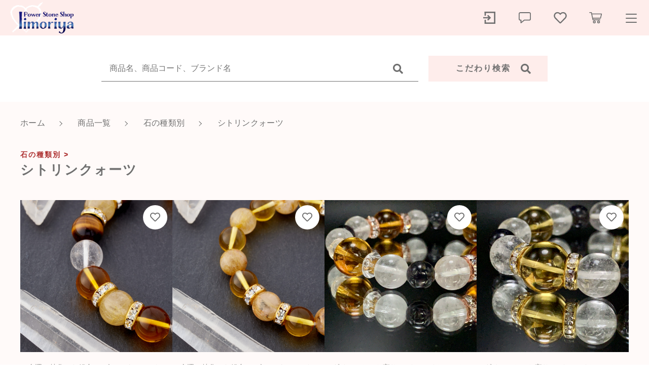

--- FILE ---
content_type: text/html; charset=UTF-8
request_url: https://iimori-ya.com/products/stone/citrinequartz/
body_size: 11338
content:
<!DOCTYPE html>
<html lang="ja">
<head>
  <meta charset="UTF-8">
  
  <meta http-equiv="X-UA-Compatible" content="ie=edge">
  <meta name="viewport" content="width=device-width, initial-scale=1.0">
  <link rel="icon" type="image/x-icon" href="https://iimori-ya.com/wp-content/themes/ec005/assets/img/favicon.ico">
  <link rel="apple-touch-icon" sizes="180x180" href="https://iimori-ya.com/wp-content/themes/ec005/assets/img/apple-touch-icon.png">
  <link rel="dns-prefetch" href="https://use.fontawesome.com">
  <link rel="dns-prefetch" href="https://fonts.googleapis.com">
  <style>@charset "UTF-8";html, body, div, span, applet, object, iframe, h1, h2, h3, h4, h5, h6, p, blockquote, pre, a, abbr, acronym, address, big, cite, code, del, dfn, em, img, ins, kbd, q, s, samp, small, strike, strong, sub, sup, tt, var, b, u, i, center, dl, dt, dd, ol, ul, li, fieldset, form, label, legend, table, caption, tbody, tfoot, thead, tr, th, td, article, aside, canvas, details, embed, figure, figcaption, footer, header, hgroup, menu, nav, output, ruby, section, summary, time, mark, audio, video {margin: 0;padding: 0;border: 0;font: inherit;font-size: 100%;vertical-align: baseline;}article, aside, details, figcaption, figure, footer, header, hgroup, menu, nav, section, main {display: block;}body {line-height: 1;}ol, ul {list-style: none;}blockquote, q {quotes: none;}blockquote:before, blockquote:after, q:before, q:after {content: "";content: none;}table {border-spacing: 0;border-collapse: collapse;}.clearfix {*zoom: 1;}.clearfix:after {display: table;clear: both;content: "";}.f_cc {-ms-flex-pack: justify;-ms-flex-align: center;-webkit-box-pack: justify;justify-content: center;-webkit-box-align: center;align-items: center;}.f_box, .f_cc {display: -webkit-box;display: -ms-flexbox;display: flex;}.f_item {-ms-flex: 1 0 auto;-webkit-box-flex: 1;flex: 1 0 auto;}.f_h_start {-ms-flex-pack: start;-webkit-box-pack: start;justify-content: flex-start;}.f_h_center, .f_h_start {-ms-flex-pack: justify;-webkit-box-pack: justify;}.f_h_center {-ms-flex-pack: center;-webkit-box-pack: center;justify-content: center;}.f_h_end {-ms-flex-pack: end;-webkit-box-pack: end;justify-content: flex-end;}.f_h_end, .f_h_sb {-ms-flex-pack: justify;-webkit-box-pack: justify;}.f_h_sb {-ms-flex-pack: justify;-webkit-box-pack: justify;justify-content: space-between;}.f_h_sa {-ms-flex-pack: justify;-webkit-box-pack: justify;justify-content: space-around;}.f_wrap {-webkit-box-lines: multiple;-ms-flex-wrap: wrap;flex-wrap: wrap;}.f_column {-ms-flex-direction: column;flex-direction: column;-webkit-box-direction: column;}.f_start {-ms-flex-align: start;-webkit-box-align: start;align-items: flex-start;}.f_end {-ms-flex-align: end;-webkit-box-align: end;align-items: flex-end;}.f_center {-ms-flex-align: center;-webkit-box-align: center;align-items: center;}.f_baseline {-ms-flex-align: baseline;-webkit-box-align: baseline;align-items: baseline;}.f_stretch {-ms-flex-align: stretch;-webkit-box-align: stretch;align-items: stretch;}.alignR {text-align: right;}.alignL {text-align: left;}.alignC {text-align: center;}::-webkit-scrollbar {width: 5px;height: 5px;}::-webkit-scrollbar-track {background: #f8f8f8;}::-webkit-scrollbar-thumb {background: #6c6c6c;}body[data-status="loading"] {overflow: hidden;}body[data-status="loading"] * {-webkit-transition: none !important;transition: none !important;}body[data-status="loading"] .c-loader {pointer-events: auto;opacity: 1;}body[data-status="loading"] .c-loader-img {-webkit-animation: loading .6s linear infinite;animation: loading .6s linear infinite;}body[data-status="ajax-loading"] .c-loader {pointer-events: auto;opacity: .8;}body[data-status="ajax-loading"] .c-loader-img {-webkit-animation: loading .6s linear infinite;animation: loading .6s linear infinite;}.c-loader {position: fixed;z-index: 99999;top: 0;left: 0;width: 100vw;height: 100vh;background: #fff;pointer-events: none;opacity: 0;-webkit-transition: opacity .3s ease;transition: opacity .3s ease;}.c-loader-img {position: absolute;z-index: 999999;top: 50%;left: 50%;font-size: 0;-webkit-transform: translate(-50%, -50%);transform: translate(-50%, -50%);}@-webkit-keyframes loading {0% {-webkit-transform: translate(-50%, -50%) rotate(0);transform: translate(-50%, -50%) rotate(0);}100% {-webkit-transform: translate(-50%, -50%) rotate(360deg);transform: translate(-50%, -50%) rotate(360deg);}}@keyframes loading {0% {-webkit-transform: translate(-50%, -50%) rotate(0);transform: translate(-50%, -50%) rotate(0);}100% {-webkit-transform: translate(-50%, -50%) rotate(360deg);transform: translate(-50%, -50%) rotate(360deg);}}</style>
  
		<!-- All in One SEO 4.6.5 - aioseo.com -->
		<title>シトリンクォーツ - 天然石ブレスレット 飯盛屋</title>
		<meta name="robots" content="max-image-preview:large" />
		<link rel="canonical" href="https://iimori-ya.com/products/stone/citrinequartz/" />
		<link rel="next" href="https://iimori-ya.com/products/stone/citrinequartz/page/2/" />
		<meta name="generator" content="All in One SEO (AIOSEO) 4.6.5" />
		<script type="application/ld+json" class="aioseo-schema">
			{"@context":"https:\/\/schema.org","@graph":[{"@type":"BreadcrumbList","@id":"https:\/\/iimori-ya.com\/products\/stone\/citrinequartz\/#breadcrumblist","itemListElement":[{"@type":"ListItem","@id":"https:\/\/iimori-ya.com\/#listItem","position":1,"name":"\u5bb6","item":"https:\/\/iimori-ya.com\/","nextItem":"https:\/\/iimori-ya.com\/products\/stone\/#listItem"},{"@type":"ListItem","@id":"https:\/\/iimori-ya.com\/products\/stone\/#listItem","position":2,"name":"\u77f3\u306e\u7a2e\u985e\u5225","item":"https:\/\/iimori-ya.com\/products\/stone\/","nextItem":"https:\/\/iimori-ya.com\/products\/stone\/citrinequartz\/#listItem","previousItem":"https:\/\/iimori-ya.com\/#listItem"},{"@type":"ListItem","@id":"https:\/\/iimori-ya.com\/products\/stone\/citrinequartz\/#listItem","position":3,"name":"\u30b7\u30c8\u30ea\u30f3\u30af\u30a9\u30fc\u30c4","previousItem":"https:\/\/iimori-ya.com\/products\/stone\/#listItem"}]},{"@type":"CollectionPage","@id":"https:\/\/iimori-ya.com\/products\/stone\/citrinequartz\/#collectionpage","url":"https:\/\/iimori-ya.com\/products\/stone\/citrinequartz\/","name":"\u30b7\u30c8\u30ea\u30f3\u30af\u30a9\u30fc\u30c4 - \u5929\u7136\u77f3\u30d6\u30ec\u30b9\u30ec\u30c3\u30c8 \u98ef\u76db\u5c4b","inLanguage":"ja","isPartOf":{"@id":"https:\/\/iimori-ya.com\/#website"},"breadcrumb":{"@id":"https:\/\/iimori-ya.com\/products\/stone\/citrinequartz\/#breadcrumblist"}},{"@type":"Organization","@id":"https:\/\/iimori-ya.com\/#organization","name":"\u5929\u7136\u77f3\u30d6\u30ec\u30b9\u30ec\u30c3\u30c8\u3000\u98ef\u76db\u5c4b","url":"https:\/\/iimori-ya.com\/"},{"@type":"WebSite","@id":"https:\/\/iimori-ya.com\/#website","url":"https:\/\/iimori-ya.com\/","name":"\u5929\u7136\u77f3\u30d6\u30ec\u30b9\u30ec\u30c3\u30c8\u3000\u98ef\u76db\u5c4b","inLanguage":"ja","publisher":{"@id":"https:\/\/iimori-ya.com\/#organization"}}]}
		</script>
		<!-- All in One SEO -->

<link rel='dns-prefetch' href='//static.addtoany.com' />
<link rel='stylesheet' id='wc-square-cart-checkout-block-css' href='https://iimori-ya.com/wp-content/plugins/woocommerce-square/assets/css/frontend/wc-square-cart-checkout-blocks.min.css' type='text/css' media='all' />
<style id='classic-theme-styles-inline-css' type='text/css'>
/*! This file is auto-generated */
.wp-block-button__link{color:#fff;background-color:#32373c;border-radius:9999px;box-shadow:none;text-decoration:none;padding:calc(.667em + 2px) calc(1.333em + 2px);font-size:1.125em}.wp-block-file__button{background:#32373c;color:#fff;text-decoration:none}
</style>
<style id='global-styles-inline-css' type='text/css'>
body{--wp--preset--color--black: #000000;--wp--preset--color--cyan-bluish-gray: #abb8c3;--wp--preset--color--white: #ffffff;--wp--preset--color--pale-pink: #f78da7;--wp--preset--color--vivid-red: #cf2e2e;--wp--preset--color--luminous-vivid-orange: #ff6900;--wp--preset--color--luminous-vivid-amber: #fcb900;--wp--preset--color--light-green-cyan: #7bdcb5;--wp--preset--color--vivid-green-cyan: #00d084;--wp--preset--color--pale-cyan-blue: #8ed1fc;--wp--preset--color--vivid-cyan-blue: #0693e3;--wp--preset--color--vivid-purple: #9b51e0;--wp--preset--gradient--vivid-cyan-blue-to-vivid-purple: linear-gradient(135deg,rgba(6,147,227,1) 0%,rgb(155,81,224) 100%);--wp--preset--gradient--light-green-cyan-to-vivid-green-cyan: linear-gradient(135deg,rgb(122,220,180) 0%,rgb(0,208,130) 100%);--wp--preset--gradient--luminous-vivid-amber-to-luminous-vivid-orange: linear-gradient(135deg,rgba(252,185,0,1) 0%,rgba(255,105,0,1) 100%);--wp--preset--gradient--luminous-vivid-orange-to-vivid-red: linear-gradient(135deg,rgba(255,105,0,1) 0%,rgb(207,46,46) 100%);--wp--preset--gradient--very-light-gray-to-cyan-bluish-gray: linear-gradient(135deg,rgb(238,238,238) 0%,rgb(169,184,195) 100%);--wp--preset--gradient--cool-to-warm-spectrum: linear-gradient(135deg,rgb(74,234,220) 0%,rgb(151,120,209) 20%,rgb(207,42,186) 40%,rgb(238,44,130) 60%,rgb(251,105,98) 80%,rgb(254,248,76) 100%);--wp--preset--gradient--blush-light-purple: linear-gradient(135deg,rgb(255,206,236) 0%,rgb(152,150,240) 100%);--wp--preset--gradient--blush-bordeaux: linear-gradient(135deg,rgb(254,205,165) 0%,rgb(254,45,45) 50%,rgb(107,0,62) 100%);--wp--preset--gradient--luminous-dusk: linear-gradient(135deg,rgb(255,203,112) 0%,rgb(199,81,192) 50%,rgb(65,88,208) 100%);--wp--preset--gradient--pale-ocean: linear-gradient(135deg,rgb(255,245,203) 0%,rgb(182,227,212) 50%,rgb(51,167,181) 100%);--wp--preset--gradient--electric-grass: linear-gradient(135deg,rgb(202,248,128) 0%,rgb(113,206,126) 100%);--wp--preset--gradient--midnight: linear-gradient(135deg,rgb(2,3,129) 0%,rgb(40,116,252) 100%);--wp--preset--font-size--small: 13px;--wp--preset--font-size--medium: 20px;--wp--preset--font-size--large: 36px;--wp--preset--font-size--x-large: 42px;--wp--preset--spacing--20: 0.44rem;--wp--preset--spacing--30: 0.67rem;--wp--preset--spacing--40: 1rem;--wp--preset--spacing--50: 1.5rem;--wp--preset--spacing--60: 2.25rem;--wp--preset--spacing--70: 3.38rem;--wp--preset--spacing--80: 5.06rem;--wp--preset--shadow--natural: 6px 6px 9px rgba(0, 0, 0, 0.2);--wp--preset--shadow--deep: 12px 12px 50px rgba(0, 0, 0, 0.4);--wp--preset--shadow--sharp: 6px 6px 0px rgba(0, 0, 0, 0.2);--wp--preset--shadow--outlined: 6px 6px 0px -3px rgba(255, 255, 255, 1), 6px 6px rgba(0, 0, 0, 1);--wp--preset--shadow--crisp: 6px 6px 0px rgba(0, 0, 0, 1);}:where(.is-layout-flex){gap: 0.5em;}:where(.is-layout-grid){gap: 0.5em;}body .is-layout-flex{display: flex;}body .is-layout-flex{flex-wrap: wrap;align-items: center;}body .is-layout-flex > *{margin: 0;}body .is-layout-grid{display: grid;}body .is-layout-grid > *{margin: 0;}:where(.wp-block-columns.is-layout-flex){gap: 2em;}:where(.wp-block-columns.is-layout-grid){gap: 2em;}:where(.wp-block-post-template.is-layout-flex){gap: 1.25em;}:where(.wp-block-post-template.is-layout-grid){gap: 1.25em;}.has-black-color{color: var(--wp--preset--color--black) !important;}.has-cyan-bluish-gray-color{color: var(--wp--preset--color--cyan-bluish-gray) !important;}.has-white-color{color: var(--wp--preset--color--white) !important;}.has-pale-pink-color{color: var(--wp--preset--color--pale-pink) !important;}.has-vivid-red-color{color: var(--wp--preset--color--vivid-red) !important;}.has-luminous-vivid-orange-color{color: var(--wp--preset--color--luminous-vivid-orange) !important;}.has-luminous-vivid-amber-color{color: var(--wp--preset--color--luminous-vivid-amber) !important;}.has-light-green-cyan-color{color: var(--wp--preset--color--light-green-cyan) !important;}.has-vivid-green-cyan-color{color: var(--wp--preset--color--vivid-green-cyan) !important;}.has-pale-cyan-blue-color{color: var(--wp--preset--color--pale-cyan-blue) !important;}.has-vivid-cyan-blue-color{color: var(--wp--preset--color--vivid-cyan-blue) !important;}.has-vivid-purple-color{color: var(--wp--preset--color--vivid-purple) !important;}.has-black-background-color{background-color: var(--wp--preset--color--black) !important;}.has-cyan-bluish-gray-background-color{background-color: var(--wp--preset--color--cyan-bluish-gray) !important;}.has-white-background-color{background-color: var(--wp--preset--color--white) !important;}.has-pale-pink-background-color{background-color: var(--wp--preset--color--pale-pink) !important;}.has-vivid-red-background-color{background-color: var(--wp--preset--color--vivid-red) !important;}.has-luminous-vivid-orange-background-color{background-color: var(--wp--preset--color--luminous-vivid-orange) !important;}.has-luminous-vivid-amber-background-color{background-color: var(--wp--preset--color--luminous-vivid-amber) !important;}.has-light-green-cyan-background-color{background-color: var(--wp--preset--color--light-green-cyan) !important;}.has-vivid-green-cyan-background-color{background-color: var(--wp--preset--color--vivid-green-cyan) !important;}.has-pale-cyan-blue-background-color{background-color: var(--wp--preset--color--pale-cyan-blue) !important;}.has-vivid-cyan-blue-background-color{background-color: var(--wp--preset--color--vivid-cyan-blue) !important;}.has-vivid-purple-background-color{background-color: var(--wp--preset--color--vivid-purple) !important;}.has-black-border-color{border-color: var(--wp--preset--color--black) !important;}.has-cyan-bluish-gray-border-color{border-color: var(--wp--preset--color--cyan-bluish-gray) !important;}.has-white-border-color{border-color: var(--wp--preset--color--white) !important;}.has-pale-pink-border-color{border-color: var(--wp--preset--color--pale-pink) !important;}.has-vivid-red-border-color{border-color: var(--wp--preset--color--vivid-red) !important;}.has-luminous-vivid-orange-border-color{border-color: var(--wp--preset--color--luminous-vivid-orange) !important;}.has-luminous-vivid-amber-border-color{border-color: var(--wp--preset--color--luminous-vivid-amber) !important;}.has-light-green-cyan-border-color{border-color: var(--wp--preset--color--light-green-cyan) !important;}.has-vivid-green-cyan-border-color{border-color: var(--wp--preset--color--vivid-green-cyan) !important;}.has-pale-cyan-blue-border-color{border-color: var(--wp--preset--color--pale-cyan-blue) !important;}.has-vivid-cyan-blue-border-color{border-color: var(--wp--preset--color--vivid-cyan-blue) !important;}.has-vivid-purple-border-color{border-color: var(--wp--preset--color--vivid-purple) !important;}.has-vivid-cyan-blue-to-vivid-purple-gradient-background{background: var(--wp--preset--gradient--vivid-cyan-blue-to-vivid-purple) !important;}.has-light-green-cyan-to-vivid-green-cyan-gradient-background{background: var(--wp--preset--gradient--light-green-cyan-to-vivid-green-cyan) !important;}.has-luminous-vivid-amber-to-luminous-vivid-orange-gradient-background{background: var(--wp--preset--gradient--luminous-vivid-amber-to-luminous-vivid-orange) !important;}.has-luminous-vivid-orange-to-vivid-red-gradient-background{background: var(--wp--preset--gradient--luminous-vivid-orange-to-vivid-red) !important;}.has-very-light-gray-to-cyan-bluish-gray-gradient-background{background: var(--wp--preset--gradient--very-light-gray-to-cyan-bluish-gray) !important;}.has-cool-to-warm-spectrum-gradient-background{background: var(--wp--preset--gradient--cool-to-warm-spectrum) !important;}.has-blush-light-purple-gradient-background{background: var(--wp--preset--gradient--blush-light-purple) !important;}.has-blush-bordeaux-gradient-background{background: var(--wp--preset--gradient--blush-bordeaux) !important;}.has-luminous-dusk-gradient-background{background: var(--wp--preset--gradient--luminous-dusk) !important;}.has-pale-ocean-gradient-background{background: var(--wp--preset--gradient--pale-ocean) !important;}.has-electric-grass-gradient-background{background: var(--wp--preset--gradient--electric-grass) !important;}.has-midnight-gradient-background{background: var(--wp--preset--gradient--midnight) !important;}.has-small-font-size{font-size: var(--wp--preset--font-size--small) !important;}.has-medium-font-size{font-size: var(--wp--preset--font-size--medium) !important;}.has-large-font-size{font-size: var(--wp--preset--font-size--large) !important;}.has-x-large-font-size{font-size: var(--wp--preset--font-size--x-large) !important;}
.wp-block-navigation a:where(:not(.wp-element-button)){color: inherit;}
:where(.wp-block-post-template.is-layout-flex){gap: 1.25em;}:where(.wp-block-post-template.is-layout-grid){gap: 1.25em;}
:where(.wp-block-columns.is-layout-flex){gap: 2em;}:where(.wp-block-columns.is-layout-grid){gap: 2em;}
.wp-block-pullquote{font-size: 1.5em;line-height: 1.6;}
</style>
<style id='woocommerce-inline-inline-css' type='text/css'>
.woocommerce form .form-row .required { visibility: visible; }
</style>
<script type="text/javascript" id="addtoany-core-js-before">
/* <![CDATA[ */
window.a2a_config=window.a2a_config||{};a2a_config.callbacks=[];a2a_config.overlays=[];a2a_config.templates={};a2a_localize = {
	Share: "共有",
	Save: "ブックマーク",
	Subscribe: "購読",
	Email: "メール",
	Bookmark: "ブックマーク",
	ShowAll: "すべて表示する",
	ShowLess: "小さく表示する",
	FindServices: "サービスを探す",
	FindAnyServiceToAddTo: "追加するサービスを今すぐ探す",
	PoweredBy: "Powered by",
	ShareViaEmail: "メールでシェアする",
	SubscribeViaEmail: "メールで購読する",
	BookmarkInYourBrowser: "ブラウザにブックマーク",
	BookmarkInstructions: "このページをブックマークするには、 Ctrl+D または \u2318+D を押下。",
	AddToYourFavorites: "お気に入りに追加",
	SendFromWebOrProgram: "任意のメールアドレスまたはメールプログラムから送信",
	EmailProgram: "メールプログラム",
	More: "詳細&#8230;",
	ThanksForSharing: "共有ありがとうございます !",
	ThanksForFollowing: "フォローありがとうございます !"
};
/* ]]> */
</script>
<script type="text/javascript" async src="https://static.addtoany.com/menu/page.js" id="addtoany-core-js"></script>
<script type="text/javascript" src="https://iimori-ya.com/wp-includes/js/jquery/jquery.min.js" id="jquery-core-js"></script>
<script type="text/javascript" src="https://iimori-ya.com/wp-includes/js/jquery/jquery-migrate.min.js" id="jquery-migrate-js"></script>
<script type="text/javascript" async src="https://iimori-ya.com/wp-content/plugins/add-to-any/addtoany.min.js" id="addtoany-jquery-js"></script>
<script type="text/javascript" src="https://iimori-ya.com/wp-content/plugins/woocommerce/assets/js/jquery-blockui/jquery.blockUI.min.js" id="jquery-blockui-js" defer="defer" data-wp-strategy="defer"></script>
<script type="text/javascript" id="wc-add-to-cart-js-extra">
/* <![CDATA[ */
var wc_add_to_cart_params = {"ajax_url":"\/wp-admin\/admin-ajax.php","wc_ajax_url":"\/?wc-ajax=%%endpoint%%","i18n_view_cart":"\u304a\u8cb7\u3044\u7269\u30ab\u30b4\u3092\u8868\u793a","cart_url":"https:\/\/iimori-ya.com\/cart\/","is_cart":"","cart_redirect_after_add":"no"};
/* ]]> */
</script>
<script type="text/javascript" src="https://iimori-ya.com/wp-content/plugins/woocommerce/assets/js/frontend/add-to-cart.min.js" id="wc-add-to-cart-js" defer="defer" data-wp-strategy="defer"></script>
<script type="text/javascript" src="https://iimori-ya.com/wp-content/plugins/woocommerce/assets/js/js-cookie/js.cookie.min.js" id="js-cookie-js" defer="defer" data-wp-strategy="defer"></script>
<script type="text/javascript" id="woocommerce-js-extra">
/* <![CDATA[ */
var woocommerce_params = {"ajax_url":"\/wp-admin\/admin-ajax.php","wc_ajax_url":"\/?wc-ajax=%%endpoint%%"};
/* ]]> */
</script>
<script type="text/javascript" src="https://iimori-ya.com/wp-content/plugins/woocommerce/assets/js/frontend/woocommerce.min.js" id="woocommerce-js" defer="defer" data-wp-strategy="defer"></script>
<link rel="https://api.w.org/" href="https://iimori-ya.com/wp-json/" /><link rel="alternate" type="application/json" href="https://iimori-ya.com/wp-json/wp/v2/product_cat/247" />	<noscript><style>.woocommerce-product-gallery{ opacity: 1 !important; }</style></noscript>
	</head>
<body data-status="loading" class="">
<div class="c-loader">
  <div class="c-loader-img">
    <svg width="60" height="60" viewBox="0 0 38 38" xmlns="http://www.w3.org/2000/svg">
      <defs>
        <linearGradient x1="8.042%" y1="0%" x2="65.682%" y2="23.865%" id="a">
          <stop stop-color="#777777" stop-opacity="0" offset="0%"/>
          <stop stop-color="#777777" stop-opacity=".631" offset="63.146%"/>
          <stop stop-color="#777777" offset="100%"/>
        </linearGradient>
      </defs>
      <g fill="none" fill-rule="evenodd">
        <g transform="translate(1 1)">
          <path d="M36 18c0-9.94-8.06-18-18-18" stroke="url(#a)" stroke-width="2"></path>
          <circle fill="#777777" cx="36" cy="18" r="1"></circle>
        </g>
      </g>
    </svg>
  </div>
</div><!-- /.c-loader -->
  <header class="js-header g-header">
    <div class="g-header__main">
          <p class="g-header__logo">
        <a class="g-header__logo-link" href="https://iimori-ya.com/">
          <img src="https://iimori-ya.com/wp-content/uploads/2020/07/bd8aa2a438e5137e28d65e659178da38.png" alt="天然石ブレスレット　飯盛屋" class="g-header__logo-img is-pc">
          <img src="https://iimori-ya.com/wp-content/uploads/2020/07/bd8aa2a438e5137e28d65e659178da38.png" alt="天然石ブレスレット　飯盛屋" class="g-header__logo-img is-sp">
        </a>
      </p>
          <nav class="g-header__menu">
        <ul class="g-header__menu-list">
          <li class="g-header__menu-list-item is-search">
            <a href="javascript: void(0);" class="g-header__menu-list-item-link js-search-toggle">
                            <svg xmlns="http://www.w3.org/2000/svg" viewBox="0 0 100 100" width="100" height="100" fill="#fff" class="g-header__menu-list-item-link-img"><path d="M88.49,79.62,72.87,64A3.31,3.31,0,0,0,70.56,63H67l.63-.81a32.1,32.1,0,1,0-5.56,5.56l.81-.63v3.58a3.24,3.24,0,0,0,1,2.31l15.61,15.6a3.27,3.27,0,0,0,4.6,0l4.43-4.43A3.31,3.31,0,0,0,88.49,79.62ZM56.13,56.3A19.42,19.42,0,0,1,42.3,62h0a19.57,19.57,0,0,1,0-39.14h0A19.57,19.57,0,0,1,56.13,56.3Z"/></svg>
            </a>
          </li>
          <li class="g-header__menu-list-item">
            <a href="https://iimori-ya.com/my-account" title="マイページ" class="g-header__menu-list-item-link">
                                        <svg xmlns="http://www.w3.org/2000/svg" viewBox="0 0 100 100" width="30" height="30" fill="#fff" class="g-header__menu-list-item-link-img"><polygon points="42.71 31.16 36.4 37.47 44.58 45.56 10 45.56 10 54.44 44.58 54.44 36.4 62.53 42.71 68.84 55.24 56.31 61.56 50 55.24 43.69 42.71 31.16"/><rect x="81.11" y="10" width="8.89" height="80"/><rect x="18.89" y="10" width="71.11" height="8.89"/><rect x="19.78" y="81.11" width="70.22" height="8.89"/><rect x="18.89" y="63.33" width="8.89" height="26.67"/><rect x="18.89" y="10" width="8.89" height="26.67"/></svg>
                        </a>
          </li>
                    <li class="g-header__menu-list-item">
            <a href="https://iimori-ya.com/news" class="g-header__menu-list-item-link">
              <svg xmlns="http://www.w3.org/2000/svg" viewBox="0 0 100 100" width="30" height="30" fill="#fff" class="g-header__menu-list-item-link-img"><path d="M79,13.62H21a11,11,0,0,0-11,11v33a11,11,0,0,0,11,11h1V83.38a3,3,0,0,0,3,3,3,3,0,0,0,1.87-.66L48.06,68.62H79a11,11,0,0,0,11-11v-33a11,11,0,0,0-11-11Zm5,44a5,5,0,0,1-5,5H47a3,3,0,0,0-1.88.67L28,77.1V65.62a3,3,0,0,0-3-3H21a5,5,0,0,1-5-5v-33a5,5,0,0,1,5-5H79a5,5,0,0,1,5,5Z"/></svg>
              <span class="g-header__menu-count" data-count="0">0</span>
            </a>
          </li>
                    <li class="g-header__menu-list-item">
            <a href="https://iimori-ya.com/products?type=wishlist" class="g-header__menu-list-item-link">
              <svg xmlns="http://www.w3.org/2000/svg" viewBox="0 0 100 100" width="30" height="30" fill="#fff" class="g-header__menu-list-item-link-img"><path d="M83.56,18.21C74,10.15,59.17,11.36,50,20.7c-9.17-9.34-24-10.56-33.56-2.49C4,28.7,5.79,45.81,14.68,54.89L43.77,84.52a8.69,8.69,0,0,0,12.46,0L85.32,54.9C94.19,45.83,96.05,28.72,83.56,18.21ZM79.65,49.3,50.56,78.93a.68.68,0,0,1-1.13,0L20.35,49.3c-6.05-6.17-7.28-17.84,1.21-25C28,18.89,38,19.7,44.19,26.05L50,32l5.8-5.92c6.27-6.38,16.22-7.16,22.63-1.76,8.49,7.15,7.23,18.89,1.23,25Z"/></svg>
              <span id="js-wishlist_cnt" class="g-header__menu-count" data-count="0">0</span>
            </a>
          </li>

                    <li class="g-header__menu-list-item is-cart">
            <a href="https://iimori-ya.com/cart/" type="button" class="g-header__menu-list-item-link cart-contents">
              <svg xmlns="http://www.w3.org/2000/svg" viewBox="0 0 100 100" width="30" height="30" fill="#fff" class="g-header__menu-list-item-link-img"><path d="M10.16,13a2.78,2.78,0,1,0,0,5.55H19l9.54,45c.38,1.69,1.49,3.1,2.89,3.09H77.69a2.78,2.78,0,1,0,0-5.55h-44L32.5,55.55H81.38a2.87,2.87,0,0,0,2.69-2.17l6.47-27.75a2.9,2.9,0,0,0-2.69-3.38H25.49l-1.5-7A2.87,2.87,0,0,0,21.27,13ZM26.64,27.8H84.37L79.2,50H31.35Zm14,40.7a9.25,9.25,0,1,0,9.25,9.25A9.29,9.29,0,0,0,40.69,68.5Zm27.75,0a9.25,9.25,0,1,0,9.25,9.25A9.29,9.29,0,0,0,68.44,68.5ZM40.69,74.05a3.7,3.7,0,1,1-3.7,3.7A3.65,3.65,0,0,1,40.69,74.05Zm27.75,0a3.7,3.7,0,1,1-3.7,3.7A3.65,3.65,0,0,1,68.44,74.05Z"/></svg>
              <span id="js-cart_count" class="g-header__menu-count" data-count="0">0</span>
            </a>
          </li>
        </ul>
      </nav>
      <button class="g-header__burger js-menu-toggle" type="button">
        <span class="g-header__burger-line"></span>
        <span class="g-header__burger-line"></span>
        <span class="g-header__burger-line"></span>
      </button>
    </div>
  </header><!-- /.g-header -->
  <div class="js-body-wrapper">
      <div class="g-header__search-bar">
      <div class="c-search-bar">
  <form action="https://iimori-ya.com/" class="c-search-bar__form">
    <button type="submit" class="c-search-bar__form-btn"><i class="c-search-bar__form-icon fas fa-search"></i></button>
    <input type="text" name="s" value="" class="c-search-bar__form-input" autocomplete="off" placeholder="商品名、商品コード、ブランド名">
  </form>
  <button class="c-search-bar__btn js-search-toggle">
    <span class="c-search-bar__btn-txt">こだわり検索</span>
    <i class="c-search-bar__btn-icon fas fa-search"></i>
  </button>
</div>
    </div>
    <nav class="c-breadcrumbs">
  <ul class="c-breadcrumbs__list" itemscope="" itemtype="http://schema.org/BreadcrumbList">
      <li class="c-breadcrumbs__list-item" itemprop="itemListElement" itemscope="" itemtype="http://schema.org/ListItem">
      <a href="https://iimori-ya.com/" class="c-breadcrumbs__list-item-body" itemprop="item">
        <span itemprop="name">ホーム</span>
        <meta itemprop="position" content="1">
      </a>
    </li>
      <li class="c-breadcrumbs__list-item" itemprop="itemListElement" itemscope="" itemtype="http://schema.org/ListItem">
      <a href="https://iimori-ya.com/products/" class="c-breadcrumbs__list-item-body" itemprop="item">
        <span itemprop="name">商品一覧</span>
        <meta itemprop="position" content="2">
      </a>
    </li>
      <li class="c-breadcrumbs__list-item" itemprop="itemListElement" itemscope="" itemtype="http://schema.org/ListItem">
      <a href="https://iimori-ya.com/products/stone/" class="c-breadcrumbs__list-item-body" itemprop="item">
        <span itemprop="name">石の種類別</span>
        <meta itemprop="position" content="3">
      </a>
    </li>
      <li class="c-breadcrumbs__list-item" itemprop="itemListElement" itemscope="" itemtype="http://schema.org/ListItem">
      <a href="javascript:void(0);" class="c-breadcrumbs__list-item-body" itemprop="item">
        <span itemprop="name">シトリンクォーツ</span>
        <meta itemprop="position" content="4">
      </a>
    </li>
    </ul>
</nav>
<main class="l-full">
  <section class="l-main">
    <h2 class="c-page-ttl">
      <span class="c-page-ttl__txt"><span class="is-parent">石の種類別 > </span>シトリンクォーツ</span>
    </h2>
        <div class="p-index__section-list">
          <ul class="c-grid" data-grid="4">
        <li class="c-grid__item">
  <article class="c-item">
    <button class="c-favorite-btn js-add_wishlist" data-id="1637" data-status="false"></button>
    <a href="https://iimori-ya.com/product/wreath01/" class="c-item__link">
      <figure class="c-item__figure">
        <div class="c-item__figure-img" data-lazy-background="https://iimori-ya.com/wp-content/uploads/2020/08/6650d7e7415e8595362240893f4f044b-scaled.jpg"></div>
        <img data-lazy-img="https://iimori-ya.com/wp-content/uploads/2020/08/6650d7e7415e8595362240893f4f044b-scaled.jpg" alt="金運に特化した組合せ ゴールドルチルクォーツとシトリンクォーツ、タイガーアイのブレスレット" class="c-item__figure-src">
      </figure>
            <h3 class="c-item__ttl">金運に特化した組合せ ゴールドルチルクォーツとシトリンクォーツ、タイガーアイのブレスレット</h3>
            <p class="c-item__price">8,600円<small>（税抜）</small></p>
                      </a>
  </article>
</li>
<li class="c-grid__item">
  <article class="c-item">
    <button class="c-favorite-btn js-add_wishlist" data-id="1653" data-status="false"></button>
    <a href="https://iimori-ya.com/product/box02/" class="c-item__link">
      <figure class="c-item__figure">
        <div class="c-item__figure-img" data-lazy-background="https://iimori-ya.com/wp-content/uploads/2020/08/f34e454bdfb79c8c484f37a11c52301c-scaled.jpg"></div>
        <img data-lazy-img="https://iimori-ya.com/wp-content/uploads/2020/08/f34e454bdfb79c8c484f37a11c52301c-scaled.jpg" alt="金運に特化した組合せ ゴールドルチルクォーツとシトリンクォーツのブレスレット" class="c-item__figure-src">
      </figure>
            <h3 class="c-item__ttl">金運に特化した組合せ ゴールドルチルクォーツとシトリンクォーツのブレスレット</h3>
            <p class="c-item__price">10,000円<small>（税抜）</small></p>
                      </a>
  </article>
</li>
<li class="c-grid__item">
  <article class="c-item">
    <button class="c-favorite-btn js-add_wishlist" data-id="2126" data-status="false"></button>
    <a href="https://iimori-ya.com/product/2126/" class="c-item__link">
      <figure class="c-item__figure">
        <div class="c-item__figure-img" data-lazy-background="https://iimori-ya.com/wp-content/uploads/2020/09/037.01-scaled.jpg"></div>
        <img data-lazy-img="https://iimori-ya.com/wp-content/uploads/2020/09/037.01-scaled.jpg" alt="ダイエットのお守り アイオライトとシトリンクォーツ、水晶のブレスレット" class="c-item__figure-src">
      </figure>
            <h3 class="c-item__ttl">ダイエットのお守り アイオライトとシトリンクォーツ、水晶のブレスレット</h3>
            <p class="c-item__price">5,800円<small>（税抜）</small></p>
                      </a>
  </article>
</li>
<li class="c-grid__item">
  <article class="c-item">
    <button class="c-favorite-btn js-add_wishlist" data-id="2128" data-status="false"></button>
    <a href="https://iimori-ya.com/product/2128/" class="c-item__link">
      <figure class="c-item__figure">
        <div class="c-item__figure-img" data-lazy-background="https://iimori-ya.com/wp-content/uploads/2020/09/038.01-1-scaled.jpg"></div>
        <img data-lazy-img="https://iimori-ya.com/wp-content/uploads/2020/09/038.01-1-scaled.jpg" alt="ダイエットのお守り アイオライトとシトリンクォーツ、水晶のブレスレット（16cm）" class="c-item__figure-src">
      </figure>
            <h3 class="c-item__ttl">ダイエットのお守り アイオライトとシトリンクォーツ、水晶のブレスレット（16cm）</h3>
            <p class="c-item__price">9,500円<small>（税抜）</small></p>
                      </a>
  </article>
</li>
      </ul>
          </div>
        </section>
  <div class="c-section-end-contents">
      <div class="p-index__section">
      <div class="l-main">
          <ul class="c-banner">
      <li class="c-banner__item">
      <a href="https://iimori-ya.com/products/?type=recommend" class="c-banner__link" target="_self">
        <img data-lazy-img="https://iimori-ya.com/wp-content/uploads/2020/08/banner_01-2pc.jpg" alt="" class="c-banner__link-img is-pc">
        <img data-lazy-img="https://iimori-ya.com/wp-content/uploads/2020/08/banner_01sp.jpg" alt="" class="c-banner__link-img-sp is-sp">
      </a>
    </li>
      <li class="c-banner__item">
      <a href="https://iimori-ya.com/products/%e6%81%8b%e6%84%9b%e9%81%8b/" class="c-banner__link" target="_self">
        <img data-lazy-img="https://iimori-ya.com/wp-content/uploads/2020/08/banner_02-2pc.jpg" alt="" class="c-banner__link-img is-pc">
        <img data-lazy-img="https://iimori-ya.com/wp-content/uploads/2020/08/banner_02sp.jpg" alt="" class="c-banner__link-img-sp is-sp">
      </a>
    </li>
      <li class="c-banner__item">
      <a href="https://iimori-ya.com/products/%e9%87%91%e9%81%8b%e3%83%bb%e5%b9%b8%e9%81%8b/" class="c-banner__link" target="_self">
        <img data-lazy-img="https://iimori-ya.com/wp-content/uploads/2020/08/banner_03-2pc.jpg" alt="" class="c-banner__link-img is-pc">
        <img data-lazy-img="https://iimori-ya.com/wp-content/uploads/2020/08/banner_03sp.jpg" alt="" class="c-banner__link-img-sp is-sp">
      </a>
    </li>
    </ul>
      </div>
    </div>
</div>
</main>
<footer class="g-footer">

  <div class="g-footer__inner">

    <div class="g-footer__top">
              <p class="g-footer__logo">
          <a href="https://iimori-ya.com/" class="g-footer__logo-link">
            <img src="https://iimori-ya.com/wp-content/uploads/2020/07/bd8aa2a438e5137e28d65e659178da38.png" alt="天然石ブレスレット　飯盛屋" class="g-footer__logo-img">
          </a>
        </p>
      
              <nav class="g-footer__sns">
          <ul class="g-footer__sns-list">
                                                          </ul>
        </nav>
      
            <nav class="g-footer__help">
        <ul class="g-footer__help-list">
                    <li class="g-footer__help-list-item">
            <a href="https://iimori-ya.com/privacy/" class="g-footer__help-list-item-link">プライバシーポリシー</a>
          </li>
                    <li class="g-footer__help-list-item">
            <a href="https://iimori-ya.com/terms/" class="g-footer__help-list-item-link">特定商取引法に基づく表記</a>
          </li>
                  </ul>
      </nav>
                  <p class="g-footer__copyright">
        <small class="g-footer__copyright-txt">© 2020 飯盛屋</small>
      </p>
          </div>

    <div class="g-footer__bottom">
        <nav class="c-nav__categories">
    <h3 class="c-nav__categories-ttl js-accrodion-btn">
      <span class="c-nav__categories-ttl-txt-en">Category</span>
      <span class="c-nav__categories-ttl-txt-ja">カテゴリーから探す</span>
    </h3>
    <ul class="c-nav__categories-list c-nav__categories-child js-accrodion-target">
            <li class="c-nav__categories-list-item">
        <a href="https://iimori-ya.com/products/%e6%81%8b%e6%84%9b%e9%81%8b/" class="c-nav__categories-list-item-link">恋愛運</a>
      </li>
            <li class="c-nav__categories-list-item">
        <a href="https://iimori-ya.com/products/%e9%87%91%e9%81%8b%e3%83%bb%e5%b9%b8%e9%81%8b/" class="c-nav__categories-list-item-link">金運・幸運</a>
      </li>
            <li class="c-nav__categories-list-item">
        <a href="https://iimori-ya.com/products/%e4%bb%95%e4%ba%8b%e9%81%8b/" class="c-nav__categories-list-item-link">仕事運</a>
      </li>
            <li class="c-nav__categories-list-item">
        <a href="https://iimori-ya.com/products/%e4%ba%ba%e9%96%93%e9%96%a2%e4%bf%82/" class="c-nav__categories-list-item-link">人間関係</a>
      </li>
            <li class="c-nav__categories-list-item">
        <a href="https://iimori-ya.com/products/%e5%bf%83%e8%ba%ab%e3%81%ae%e5%81%a5%e5%ba%b7/" class="c-nav__categories-list-item-link">心身の健康</a>
      </li>
            <li class="c-nav__categories-list-item">
        <a href="https://iimori-ya.com/products/%e3%81%8a%e5%ae%88%e3%82%8a/" class="c-nav__categories-list-item-link">お守り</a>
      </li>
            <li class="c-nav__categories-list-item">
        <a href="https://iimori-ya.com/products/%e6%89%8d%e8%83%bd%e9%96%8b%e8%8a%b1%e3%83%bb%e6%88%90%e9%95%b7/" class="c-nav__categories-list-item-link">才能開花・成長</a>
      </li>
            <li class="c-nav__categories-list-item">
        <a href="https://iimori-ya.com/products/%e3%81%9d%e3%81%ae%e4%bb%96/" class="c-nav__categories-list-item-link">その他</a>
      </li>
            <li class="c-nav__categories-list-item">
        <a href="https://iimori-ya.com/products/stone/" class="c-nav__categories-list-item-link">石の種類別</a>
      </li>
          </ul>
  </nav>
<div class="c-nav__pages">
  <div class="c-nav__pages-inner">
          <nav class="c-nav__pages-nav">
        <ul class="c-nav__pages-list">
                  <li class="c-nav__pages-list-item">
            <a href="https://iimori-ya.com/products/?type=new" target="_self" class="c-nav__pages-list-item-link">
              <span class="c-nav__pages-list-item-link-txt-en">NEW</span>              <span class="c-nav__pages-list-item-link-txt-ja">新着商品から探す</span>
            </a>
          </li>
                  <li class="c-nav__pages-list-item">
            <a href="https://iimori-ya.com/products/?type=sale" target="_self" class="c-nav__pages-list-item-link">
              <span class="c-nav__pages-list-item-link-txt-en">Sale</span>              <span class="c-nav__pages-list-item-link-txt-ja">セール商品から探す</span>
            </a>
          </li>
                </ul>
      </nav>
              <nav class="c-nav__pages-nav">
        <ul class="c-nav__pages-list">
                  <li class="c-nav__pages-list-item">
            <a href="https://iimori-ya.com/about/" target="_self" class="c-nav__pages-list-item-link">
                            <span class="c-nav__pages-list-item-link-txt-ja">飯盛屋について</span>
            </a>
          </li>
                  <li class="c-nav__pages-list-item">
            <a href="https://iimori-ya.com/shopping-guide/" target="_self" class="c-nav__pages-list-item-link">
                            <span class="c-nav__pages-list-item-link-txt-ja">ショッピングガイド</span>
            </a>
          </li>
                  <li class="c-nav__pages-list-item">
            <a href="https://iimori-ya.com/news/" target="_self" class="c-nav__pages-list-item-link">
                            <span class="c-nav__pages-list-item-link-txt-ja">お知らせ</span>
            </a>
          </li>
                  <li class="c-nav__pages-list-item">
            <a href="https://iimori-ya.com/blogs/" target="_self" class="c-nav__pages-list-item-link">
                            <span class="c-nav__pages-list-item-link-txt-ja">ブログ</span>
            </a>
          </li>
                  <li class="c-nav__pages-list-item">
            <a href="https://iimori-ya.com/?page_id=171" target="_self" class="c-nav__pages-list-item-link">
                            <span class="c-nav__pages-list-item-link-txt-ja">お問い合わせ</span>
            </a>
          </li>
                </ul>
      </nav>
      </div>
</div>    </div>

  </footer>

</div><!-- /#js-body-wrapper -->

<div class="js-pagetop g-pagetop"><button class="js-pagetop-btn g-pagetop-btn" type="button"></button></div>

<aside class="g-menu">

  <header class="g-menu__header">
          <p class="g-menu__header__logo">
        <a class="g-menu__header__logo-link" href="https://iimori-ya.com/">
                    <img src="https://iimori-ya.com/wp-content/uploads/2020/07/bd8aa2a438e5137e28d65e659178da38.png" alt="天然石ブレスレット　飯盛屋" class="g-menu__header__logo-img is-pc">
          <img src="https://iimori-ya.com/wp-content/uploads/2020/07/bd8aa2a438e5137e28d65e659178da38.png" alt="天然石ブレスレット　飯盛屋" class="g-header__logo-img is-sp">
        </a>
      </p>
    
    <button class="g-menu__header__burger js-menu-toggle" type="button">
      <span class="g-menu__header__burger-line"></span>
      <span class="g-menu__header__burger-line"></span>
    </button>

  </header>

  <div class="g-menu__container">

          <div class="g-menu__container-bg" data-lazy-background="https://iimori-ya.com/wp-content/uploads/2020/04/img.jpg"></div>
    
    <div class="g-menu__container-inner">

      <nav class="g-menu__account">

        <ul class="g-menu__account-list">

                    <li class="g-menu__account-list-item">
            <a href="https://iimori-ya.com/my-account" class="g-menu__account-list-item-link js-menu-toggle">
                            <svg xmlns="http://www.w3.org/2000/svg" viewBox="0 0 100 100" width="30" height="30" fill="#fff" class="g-menu__account-list-item-link-img"><polygon points="42.71 31.16 36.4 37.47 44.58 45.56 10 45.56 10 54.44 44.58 54.44 36.4 62.53 42.71 68.84 55.24 56.31 61.56 50 55.24 43.69 42.71 31.16"/><rect x="81.11" y="10" width="8.89" height="80"/><rect x="18.89" y="10" width="71.11" height="8.89"/><rect x="19.78" y="81.11" width="70.22" height="8.89"/><rect x="18.89" y="63.33" width="8.89" height="26.67"/><rect x="18.89" y="10" width="8.89" height="26.67"/></svg>
              <span class="g-menu__account-list-item-link-txt">ログイン / 会員登録</span>
            </a>
          </li>
                    <li class="g-menu__account-list-item">
            <a href="https://iimori-ya.com/news" class="g-menu__account-list-item-link js-menu-toggle">
                            <svg xmlns="http://www.w3.org/2000/svg" viewBox="0 0 100 100" width="30" height="30" fill="#fff" class="g-menu__account-list-item-link-img"><path d="M79,13.62H21a11,11,0,0,0-11,11v33a11,11,0,0,0,11,11h1V83.38a3,3,0,0,0,3,3,3,3,0,0,0,1.87-.66L48.06,68.62H79a11,11,0,0,0,11-11v-33a11,11,0,0,0-11-11Zm5,44a5,5,0,0,1-5,5H47a3,3,0,0,0-1.88.67L28,77.1V65.62a3,3,0,0,0-3-3H21a5,5,0,0,1-5-5v-33a5,5,0,0,1,5-5H79a5,5,0,0,1,5,5Z"/></svg>
              <span class="g-menu__account-list-item-link-txt">お知らせ</span>
            </a>
          </li>
          <li class="g-menu__account-list-item">
            <a href="https://iimori-ya.com/products?type=wishlist" class="g-menu__account-list-item-link js-menu-toggle">
                            <svg xmlns="http://www.w3.org/2000/svg" viewBox="0 0 100 100" width="30" height="30" fill="#fff" class="g-menu__account-list-item-link-img"><path d="M83.56,18.21C74,10.15,59.17,11.36,50,20.7c-9.17-9.34-24-10.56-33.56-2.49C4,28.7,5.79,45.81,14.68,54.89L43.77,84.52a8.69,8.69,0,0,0,12.46,0L85.32,54.9C94.19,45.83,96.05,28.72,83.56,18.21ZM79.65,49.3,50.56,78.93a.68.68,0,0,1-1.13,0L20.35,49.3c-6.05-6.17-7.28-17.84,1.21-25C28,18.89,38,19.7,44.19,26.05L50,32l5.8-5.92c6.27-6.38,16.22-7.16,22.63-1.76,8.49,7.15,7.23,18.89,1.23,25Z"/></svg>
              <span class="g-menu__account-list-item-link-txt">お気に入り</span>
            </a>
          </li>
        </ul>
      </nav>
  <nav class="c-nav__categories">
    <h3 class="c-nav__categories-ttl js-accrodion-btn">
      <span class="c-nav__categories-ttl-txt-en">Category</span>
      <span class="c-nav__categories-ttl-txt-ja">カテゴリーから探す</span>
    </h3>
    <ul class="c-nav__categories-list c-nav__categories-child js-accrodion-target">
            <li class="c-nav__categories-list-item">
        <a href="https://iimori-ya.com/products/%e6%81%8b%e6%84%9b%e9%81%8b/" class="c-nav__categories-list-item-link">恋愛運</a>
      </li>
            <li class="c-nav__categories-list-item">
        <a href="https://iimori-ya.com/products/%e9%87%91%e9%81%8b%e3%83%bb%e5%b9%b8%e9%81%8b/" class="c-nav__categories-list-item-link">金運・幸運</a>
      </li>
            <li class="c-nav__categories-list-item">
        <a href="https://iimori-ya.com/products/%e4%bb%95%e4%ba%8b%e9%81%8b/" class="c-nav__categories-list-item-link">仕事運</a>
      </li>
            <li class="c-nav__categories-list-item">
        <a href="https://iimori-ya.com/products/%e4%ba%ba%e9%96%93%e9%96%a2%e4%bf%82/" class="c-nav__categories-list-item-link">人間関係</a>
      </li>
            <li class="c-nav__categories-list-item">
        <a href="https://iimori-ya.com/products/%e5%bf%83%e8%ba%ab%e3%81%ae%e5%81%a5%e5%ba%b7/" class="c-nav__categories-list-item-link">心身の健康</a>
      </li>
            <li class="c-nav__categories-list-item">
        <a href="https://iimori-ya.com/products/%e3%81%8a%e5%ae%88%e3%82%8a/" class="c-nav__categories-list-item-link">お守り</a>
      </li>
            <li class="c-nav__categories-list-item">
        <a href="https://iimori-ya.com/products/%e6%89%8d%e8%83%bd%e9%96%8b%e8%8a%b1%e3%83%bb%e6%88%90%e9%95%b7/" class="c-nav__categories-list-item-link">才能開花・成長</a>
      </li>
            <li class="c-nav__categories-list-item">
        <a href="https://iimori-ya.com/products/%e3%81%9d%e3%81%ae%e4%bb%96/" class="c-nav__categories-list-item-link">その他</a>
      </li>
            <li class="c-nav__categories-list-item">
        <a href="https://iimori-ya.com/products/stone/" class="c-nav__categories-list-item-link">石の種類別</a>
      </li>
          </ul>
  </nav>
<div class="c-nav__pages">
  <div class="c-nav__pages-inner">
          <nav class="c-nav__pages-nav">
        <ul class="c-nav__pages-list">
                  <li class="c-nav__pages-list-item">
            <a href="https://iimori-ya.com/products/?type=new" target="_self" class="c-nav__pages-list-item-link">
              <span class="c-nav__pages-list-item-link-txt-en">NEW</span>              <span class="c-nav__pages-list-item-link-txt-ja">新着商品から探す</span>
            </a>
          </li>
                  <li class="c-nav__pages-list-item">
            <a href="https://iimori-ya.com/products/?type=sale" target="_self" class="c-nav__pages-list-item-link">
              <span class="c-nav__pages-list-item-link-txt-en">Sale</span>              <span class="c-nav__pages-list-item-link-txt-ja">セール商品から探す</span>
            </a>
          </li>
                </ul>
      </nav>
              <nav class="c-nav__pages-nav">
        <ul class="c-nav__pages-list">
                  <li class="c-nav__pages-list-item">
            <a href="https://iimori-ya.com/about/" target="_self" class="c-nav__pages-list-item-link">
                            <span class="c-nav__pages-list-item-link-txt-ja">飯盛屋について</span>
            </a>
          </li>
                  <li class="c-nav__pages-list-item">
            <a href="https://iimori-ya.com/shopping-guide/" target="_self" class="c-nav__pages-list-item-link">
                            <span class="c-nav__pages-list-item-link-txt-ja">ショッピングガイド</span>
            </a>
          </li>
                  <li class="c-nav__pages-list-item">
            <a href="https://iimori-ya.com/news/" target="_self" class="c-nav__pages-list-item-link">
                            <span class="c-nav__pages-list-item-link-txt-ja">お知らせ</span>
            </a>
          </li>
                  <li class="c-nav__pages-list-item">
            <a href="https://iimori-ya.com/blogs/" target="_self" class="c-nav__pages-list-item-link">
                            <span class="c-nav__pages-list-item-link-txt-ja">ブログ</span>
            </a>
          </li>
                  <li class="c-nav__pages-list-item">
            <a href="https://iimori-ya.com/?page_id=171" target="_self" class="c-nav__pages-list-item-link">
                            <span class="c-nav__pages-list-item-link-txt-ja">お問い合わせ</span>
            </a>
          </li>
                </ul>
      </nav>
      </div>
</div>    </div>
  </div>

</aside><!-- /.g-menu -->
<div class="g-select">
  <div class="g-select__enabled js-select-toggle"></div>
  <div class="g-select__container">
    <nav class="g-select__category">
      <ul class="g-select__category-list">
        <li class="g-select__category-list-item">
          <a href="https://iimori-ya.com/products/?type=all" class="g-select__category-list-item-link js-select-toggle">
            <span class="g-select__category-list-item-link-txt">すべて</span>
          </a>
        </li>
                <li class="g-select__category-list-item">
          <a href="https://iimori-ya.com/products/%e6%81%8b%e6%84%9b%e9%81%8b/" class="g-select__category-list-item-link js-select-toggle ">
            <span class="g-select__category-list-item-link-txt">恋愛運</span>
          </a>
        </li>
                <li class="g-select__category-list-item">
          <a href="https://iimori-ya.com/products/%e9%87%91%e9%81%8b%e3%83%bb%e5%b9%b8%e9%81%8b/" class="g-select__category-list-item-link js-select-toggle ">
            <span class="g-select__category-list-item-link-txt">金運・幸運</span>
          </a>
        </li>
                <li class="g-select__category-list-item">
          <a href="https://iimori-ya.com/products/%e4%bb%95%e4%ba%8b%e9%81%8b/" class="g-select__category-list-item-link js-select-toggle ">
            <span class="g-select__category-list-item-link-txt">仕事運</span>
          </a>
        </li>
                <li class="g-select__category-list-item">
          <a href="https://iimori-ya.com/products/%e4%ba%ba%e9%96%93%e9%96%a2%e4%bf%82/" class="g-select__category-list-item-link js-select-toggle ">
            <span class="g-select__category-list-item-link-txt">人間関係</span>
          </a>
        </li>
                <li class="g-select__category-list-item">
          <a href="https://iimori-ya.com/products/%e5%bf%83%e8%ba%ab%e3%81%ae%e5%81%a5%e5%ba%b7/" class="g-select__category-list-item-link js-select-toggle ">
            <span class="g-select__category-list-item-link-txt">心身の健康</span>
          </a>
        </li>
                <li class="g-select__category-list-item">
          <a href="https://iimori-ya.com/products/%e3%81%8a%e5%ae%88%e3%82%8a/" class="g-select__category-list-item-link js-select-toggle ">
            <span class="g-select__category-list-item-link-txt">お守り</span>
          </a>
        </li>
                <li class="g-select__category-list-item">
          <a href="https://iimori-ya.com/products/%e6%89%8d%e8%83%bd%e9%96%8b%e8%8a%b1%e3%83%bb%e6%88%90%e9%95%b7/" class="g-select__category-list-item-link js-select-toggle ">
            <span class="g-select__category-list-item-link-txt">才能開花・成長</span>
          </a>
        </li>
                <li class="g-select__category-list-item">
          <a href="https://iimori-ya.com/products/%e3%81%9d%e3%81%ae%e4%bb%96/" class="g-select__category-list-item-link js-select-toggle ">
            <span class="g-select__category-list-item-link-txt">その他</span>
          </a>
        </li>
                <li class="g-select__category-list-item">
          <a href="https://iimori-ya.com/products/stone/" class="g-select__category-list-item-link js-select-toggle  is-current">
            <span class="g-select__category-list-item-link-txt">石の種類別</span>
          </a>
        </li>
              </ul>
    </nav>

  </div>

</div><!-- /.g-select -->
<div class="g-search">
  <div class="g-search__container">
  <div class="g-search__enabled js-search-toggle"></div>
  <div class="g-search__inner">
    <button class="g-search__burger js-search-toggle" type="button">
      <span class="g-search__burger-line"></span>
      <span class="g-search__burger-line"></span>
    </button>
      <form action="https://iimori-ya.com/" class="g-search__form" method="GET">
        <p class="g-search__form-ttl"><span class="g-search__form-ttl-txt">キーワード検索</span></p>
        <div class="g-search__form-txt">
          <i class="g-search__form-txt-icon fas fa-search"></i>
          <input type="text" name="s" value="" placeholder="商品名、商品コード、ブランド名">
        </div>
        <p class="g-search__form-ttl"><span class="g-search__form-ttl-txt">こだわり検索</span></p>
        <div class="g-search__form-row">
        <div class="g-search__form-cell">
          <label for="" class="g-search__form-cell-label">親カテゴリ</label>
                        <select id="js-search_category_parent" name="c_p">
              <option value="">すべて</option>
                            <option value="15" >恋愛運</option>
                            <option value="229" >金運・幸運</option>
                            <option value="232" >仕事運</option>
                            <option value="231" >人間関係</option>
                            <option value="228" >心身の健康</option>
                            <option value="233" >お守り</option>
                            <option value="230" >才能開花・成長</option>
                            <option value="237" >その他</option>
                            <option value="241" >石の種類別</option>
                          </select>
          </div>
          <div class="g-search__form-cell">
            <label for="" class="g-search__form-cell-label">子カテゴリ</label>
                        <select id="js-search_category_child" name="c_c" disabled>
                              <option value="">-</option>
                          </select>
          </div>
          <div class="g-search__form-cell">
            <label for="" class="g-search__form-cell-label">価格帯</label>
            <div class="g-search__form-price">
              <input type="text" name="p_min" value="" placeholder="0" autocomplete="off" class="js-search_price" data-type="min">
              <span class="g-search__form-hyphen">～</span>
              <input type="text" name="p_max" value="" placeholder="5000" autocomplete="off" class="js-search_price" data-type="max">
            </div>
            <p id="js-price_error" class="c-error" style="display:none;"></p>
          </div>
          <div class="g-search__form-cell">
            <label for="" class="g-search__form-cell-label">その他</label>
            <div class="g-search__form-list">
                          <label for="o_stock" class="g-search__form-checkbox">
                <input type="checkbox" name="o_stock" id="o_stock">
                <span>在庫あり</span>
              </label>
                          <label for="o_sale" class="g-search__form-checkbox">
                <input type="checkbox" name="o_sale" id="o_sale">
                <span>セール</span>
              </label>
            </div>
          </div>
          <div class="g-search__form-cell">
                        <label for="" class="g-search__form-cell-label">並び順</label>
            <select name="order">
              <option value="new" selected>新着順</option><option value="ranking">人気順</option><option value="min">価格が安い順</option><option value="max">価格が高い順</option>            </select>
          </div>
        </div>
        <div class="g-search__form-submit">
          <button type="submit" id="js-search_submit" class="g-search__form-submit-btn">
            <span class="g-search__form-submit-btn-txt">こだわり検索</span>
            <i class="g-search__form-submit-btn-icon fas fa-search"></i>
          </button>
        </div>
      </form>
    </div>
  </div>
</div><!-- /.g-search -->
<script src="https://iimori-ya.com/wp-content/themes/ec005/assets/js/jquery-3.4.1.min.js"></script>
<link rel='stylesheet' id='wc-blocks-style-css' href='https://iimori-ya.com/wp-content/plugins/woocommerce/assets/client/blocks/wc-blocks.css' type='text/css' media='all' />
<link rel='stylesheet' id='wp-block-library-css' href='https://iimori-ya.com/wp-includes/css/dist/block-library/style.min.css' type='text/css' media='all' />
<link rel='stylesheet' id='wp-block-library-theme-css' href='https://iimori-ya.com/wp-includes/css/dist/block-library/theme.min.css' type='text/css' media='all' />
<link rel='stylesheet' id='addtoany-css' href='https://iimori-ya.com/wp-content/plugins/add-to-any/addtoany.min.css' type='text/css' media='all' />
<link rel='stylesheet' id='wc-gateway-linepay-smart-payment-buttons-css' href='https://iimori-ya.com/wp-content/plugins/woocommerce-for-japan/assets/css/linepay_button.css' type='text/css' media='all' />
<script type="text/javascript" src="https://iimori-ya.com/wp-content/plugins/woocommerce/assets/js/sourcebuster/sourcebuster.min.js" id="sourcebuster-js-js"></script>
<script type="text/javascript" id="wc-order-attribution-js-extra">
/* <![CDATA[ */
var wc_order_attribution = {"params":{"lifetime":1.0000000000000000818030539140313095458623138256371021270751953125e-5,"session":30,"base64":false,"ajaxurl":"https:\/\/iimori-ya.com\/wp-admin\/admin-ajax.php","prefix":"wc_order_attribution_","allowTracking":true},"fields":{"source_type":"current.typ","referrer":"current_add.rf","utm_campaign":"current.cmp","utm_source":"current.src","utm_medium":"current.mdm","utm_content":"current.cnt","utm_id":"current.id","utm_term":"current.trm","utm_source_platform":"current.plt","utm_creative_format":"current.fmt","utm_marketing_tactic":"current.tct","session_entry":"current_add.ep","session_start_time":"current_add.fd","session_pages":"session.pgs","session_count":"udata.vst","user_agent":"udata.uag"}};
/* ]]> */
</script>
<script type="text/javascript" src="https://iimori-ya.com/wp-content/plugins/woocommerce/assets/js/frontend/order-attribution.min.js" id="wc-order-attribution-js"></script>
<script>

var homeurl = "https://iimori-ya.com/";
</script>
<script src="https://iimori-ya.com/wp-content/themes/ec005/assets/js/lib.min.js"></script>
<script src="https://iimori-ya.com/wp-content/themes/ec005/assets/js/main.js"></script>
<script src="https://iimori-ya.com/wp-content/themes/ec005/assets/js/functions.js"></script>
<link rel="stylesheet" href="https://iimori-ya.com/wp-content/themes/ec005/assets/css/layout.css">
<link rel="stylesheet" href="https://iimori-ya.com/wp-content/themes/ec005/assets/css/commerce.css">
</body>
</html>

--- FILE ---
content_type: application/javascript
request_url: https://iimori-ya.com/wp-content/themes/ec005/assets/js/main.js
body_size: 2158
content:

$('a:not([href^="tel:"]):not([target])').on('click tap', function(e) {

  var ref = location.href;
  var url = $(this).attr('href');

  if( ref.indexOf(url.replace(/#.*$/, '')) != -1 && url.indexOf('#') != -1 ) {

    var speed = 300;
    var href= url.match(/#.*$/);
    var target = $(href[0]);
    var position = target.offset().top - $('.js-header').outerHeight();
    $('body, html').animate({ scrollTop: position }, speed, 'swing');
    return false;

  }

});


$('.js-accrodion-btn').on('click tap', function(e) {
  $(this).next('.js-accrodion-target').slideToggle(
    function() {
      $(window).trigger('resize');
    }
  );
  $(this).toggleClass('is-active');
  $(window).trigger('resize');
});


if($('.js-view-box-toggle')[0] && $('.js-view-box')[0]) {

  $('.js-view-box').each(function() {
    if($(this).outerHeight() < 72) {
      $(this).toggleClass('is-active');
      $(this).next('.js-view-box-toggle').hide();
    }
  });

  $('.js-view-box-toggle').on('click tap', function(e) {
    $(this).prev('.js-view-box').toggleClass('is-active');
    $(this).remove();
  });

}


$(window).on('load scroll', function() {

  if( $('.js-pagetop')[0] ) {
    var h = $(window).height();
    var scrollTop = $(window).scrollTop();
    if (scrollTop > h / 2) {
      $('.js-pagetop').addClass('is-active');
    }
    else {
      $('.js-pagetop').removeClass('is-active');
    }
  }

});


$(window).on('load resize', function() {

  var headerH = $('.js-header').outerHeight() + 20;

  // detail header
  if( $('.js-detail-header')[0] ) {
    $('.js-detail-header').css({
      'top': headerH,
    });
  }

  // .woocommerce .product .summary
  if( $('.woocommerce .product .summary')[0] ) {
    $('.woocommerce .product .summary').css({
      'top': headerH,
    });
  }

  // .cart_totals
  if( $('.cart_totals')[0] ) {
    $('.cart_totals').css({
      'top': headerH,
    });
  }

  // .woocommerce-checkout-review-order
  if( $('.woocommerce-checkout-review-order')[0] ) {
    $('.woocommerce-checkout-review-order').css({
      'top': headerH,
    });
  }

});

// Lazy Load
$(window).on('load resize scroll', function() {

  // Background
  $('[data-lazy-background]').each(function() {
    if ($(window).scrollTop() + $(window).height() > $(this).offset().top) {
      $(this).css('background-image', 'url('+$(this).data('lazy-background')+')');
      $(this).removeAttr('data-lazy-background');
    }
  });

  // img
  $('[data-lazy-img]').each(function() {
    if ($(window).scrollTop() + $(window).height() > $(this).offset().top) {
      $(this).attr('src', $(this).data('lazy-img'));
      $(this).removeAttr('data-lazy-img');
    }
  });

});


$(window).on('load', function() {

  if( $('.js-detail-header')[0] ) {
    // Sticky Polyfill
    var elem = document.querySelector('.js-detail-header');
    Stickyfill.add(elem);
  }

  if( $('.js-truncate')[0] ) {
    var truncate = Truncator.truncate;
    var truncateElm = document.getElementsByClassName('js-truncate');
    for (var i = 0; i < truncateElm.length; i++) {
      var line = truncateElm[i].dataset.line ? truncateElm[i].dataset.line : 2;
      truncate(truncateElm[i], truncateElm[i].textContent, { line: parseInt(line), ellipsis: '...' });
    }
  }

  $('.js-menu-toggle').on('click tap', function() {
    var status = $('body').attr('data-menu');
    if( status == 'active' ) {
      $('body').attr('data-menu', '');
    } else {
      $('body').attr('data-menu', 'active');
    }
  });

  $('.js-select-toggle').on('click tap', function() {
    var status = $('body').attr('data-select');
    if( status == 'active' ) {
      $('body').attr('data-select', '');
    } else {
      $('body').attr('data-select', 'active');
    }
  });

  $('.js-search-toggle').on('click tap', function() {
    var status = $('body').attr('data-search');
    if( status == 'active' ) {
      $('body').attr('data-search', '');
    } else {
      $('body').attr('data-search', 'active');
    }
  });

  $('.js-cart-toggle').on('click tap', function() {
    var status = $('body').attr('data-cart');
    if( status == 'active' ) {
      $('body').attr('data-cart', '');
    } else {
      $('body').attr('data-cart', 'active');
    }
  });

  $('.js-pagetop-btn').on('click tap', function() {
    $('body, html').animate({
      scrollTop: 0
    }, 300, 'swing');
  });

  if( location.hash && $(location.hash)[0] ) {

    var hash = location.hash;

    setTimeout( function() {
      $('body, html').animate({ scrollTop: $(hash).offset().top - $('.js-header').outerHeight() }, 0, 'linear');
    }, 300 );

    $('.p-gnav-link').each(function() {
      if(location.href.indexOf($(this).attr('href')) > 0) {
      $('.p-gnav-link').removeClass('is-active');
        $(this).addClass('is-active');
      }
    });

    if( $(location.hash).hasClass('js-accrodion-btn') ) {
      $(location.hash).trigger('click');
    }

  }

  if( $('.js-visual')[0] ) {
    new Swiper('.js-visual', {
      loop: true,
      speed: 500,
      centeredSlides : true,
      slidesPerView: 1,
      loopAdditionalSlides: 1,
      spaceBetween: 0,
      autoplay: {
        delay: 4000,
      },
      paginationClickable: true,
      pagination: {
        el: '.js-visual-pagination',
        clickable: true
      },
    });
  }

  if( $('.js-detail-images')[0] ) {

    var detailImages = new Swiper('.js-detail-images', {
      loop: true,
      speed: 1000,
      centeredSlides : true,
      slidesPerView: 1,
      loopAdditionalSlides: 1,
      spaceBetween: 0,
      autoplay: {
        delay: 4000,
      },
      navigation: {
        nextEl: '.js-detail-images-next',
        prevEl: '.js-detail-images-prev',
      },
      on: {
        slideChange: function () {
          slideThumbnailActive(detailImages, '.js-detail-images-thumbnail');
        },
      },
    });

    $('.js-detail-images-thumbnail').on('click tap', function() {
      var index = $('.js-detail-images-thumbnail').index(this);
      detailImages.slideTo(index);
    });

    slideThumbnailActive(detailImages, '.js-detail-images-thumbnail');

  }

  if( $('.woocommerce-product-gallery__image')[0] ) {

    $('.woocommerce-product-gallery__image').each(function() {
      var src = $(this).find('img').attr('data-src');
      $('.js-product-images .swiper-wrapper').append('<li class="swiper-slide"><div style="background-image: url('+src+');"></div></li>');
    });

    if( $('.woocommerce-product-gallery__image')[1] ) {
      var productImages = new Swiper('.js-product-images', {
        // loop: true,
        speed: 1000,
        centeredSlides : true,
        slidesPerView: 1,
        loopAdditionalSlides: 1,
        spaceBetween: 0,
        autoplay: {
          delay: 4000,
          disableOnInteraction: false,
        },
        navigation: {
          nextEl: '.js-product-images-next',
          prevEl: '.js-product-images-prev',
        },
        on: {
          slideChange: function () {
            slideThumbnailActive(productImages, '.woocommerce-product-gallery__image');
          },
        },
      });

      $('.woocommerce-product-gallery__image').on('click tap', function() {
        var index = $('.woocommerce-product-gallery__image').index(this);
        productImages.slideTo(index);
      });

      slideThumbnailActive(productImages, '.woocommerce-product-gallery__image');
    } else {
      $('.js-product-images-next, .js-product-images-prev').hide();
    }

  }

  loadFile('https://fonts.googleapis.com/css?family=Nanum+Myeongjo:400,700&display=swap', 'css');
  loadFile('https://use.fontawesome.com/releases/v5.6.1/css/all.css', 'css');

  $('body').attr('data-status', 'loaded');

});

function slideThumbnailActive(slider, thumbnail) {
  var index = slider.realIndex;
  $(thumbnail).removeClass('is-active');
  $(thumbnail).eq(index).addClass('is-active');
}


function loadFile(src, type) {

  if( type == 'js' ) {
    $('body').append('<script src="'+src+'"></script>');
  }

  else if( type == 'css' ) {
    $('body').append('<link rel="stylesheet" href="'+src+'">');
  }

  else {
    return false;
  }

}
//# sourceMappingURL=maps/main.js.map
